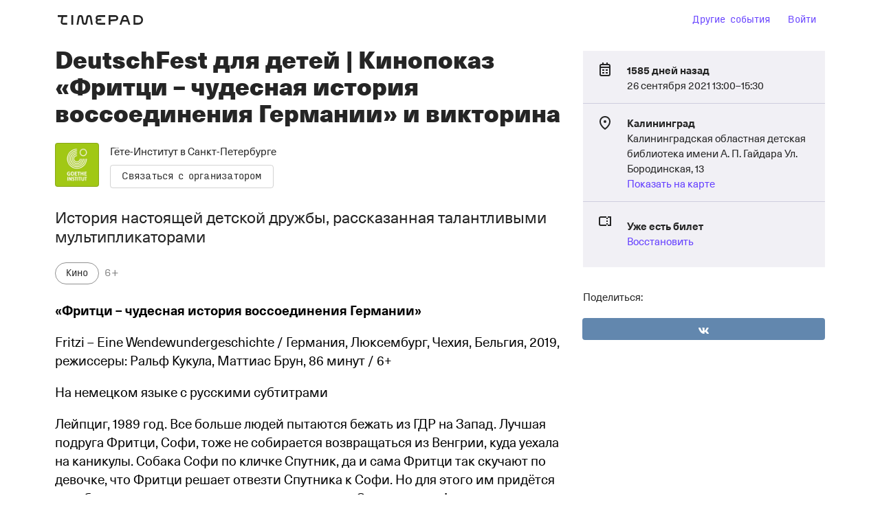

--- FILE ---
content_type: application/javascript; charset=utf-8
request_url: https://timepad.ru/js/tpwf/loader/min/loader.js?v=355
body_size: 23380
content:
var TWF2;window.TimepadWF=window.TimepadWF||{},function(TWF2){var widgetsBase="js/tpwf/widgets/",widgetMarkAttr="data-timepad-widget-v2",widgetCustomizedAttr="data-timepad-customized",widgetUrlAttr="data-timepad-widget-url",jqUrl="js/tpwf/lib/jquery-1.9.1-nc.min.js?v=2",jqMin="1.9.1";TWF2.xdm={libRoot:"js/tpwf/lib/easyxdm-2.4.17/",libUrl:"easyXDM.min.js",libUrlDebug:"easyXDM.debug.js",swfUrl:"timepad.swf",json2Url:"json2.js",nameUrl:"name.html",corsUrl:"cors.html",debug:!1},TWF2._timestamp="1769520042493",TWF2.WidgetPrototypes=TWF2.WidgetPrototypes||{},TWF2.packages={jquery:function(t){return void 0===t&&(t=""),TWF2.T$?[]:(window.$&&window.$.fn&&window.$.fn.jquery&&$.fn.jquery.split(".")[0]<2&&[$.fn.jquery,jqMin].sort()[1]===$.fn.jquery&&(TWF2.T$=window.$,window.TimepadWF.T$=TWF2.T$),TWF2.T$?[]:[t+jqUrl])},easyxdm:function(t){return[t+TWF2.xdm.libRoot+(TWF2.xdm.debug?TWF2.xdm.libUrlDebug:TWF2.xdm.libUrl),t+TWF2.xdm.libRoot+TWF2.xdm.json2Url]},polyfills:{getScripts:function(t){return window.XDomainRequest?[t+"js/tpwf/lib/jquery.xdomain.min.js"]:[]},getRequirements:function(){return["jquery"]}},mustache:function(t){return[t+"js/tpwf/lib/mustache-nc.min.js?v=2"]},masonry:function(t){return[t+"js/tpwf/lib/jquery.masonry-nc.min.js"]},momentjs:{sandbox:"momentjs",ordered:!0,getScripts:function(t){return[t+"js/lib/moment/2.17.1/moment.min.js",t+"js/lib/moment/2.17.1/locale/ru.min.js"]}}},TWF2.getWidget=function(t){return void 0===t&&(t=0),Loader.getInstance().widgets[t]._instance},TWF2.parentWidgetTop=0,TWF2.childWidgetTop=0;var RichWidget=function(){function RichWidget(context){var _this=this;this._timestamp=TWF2._timestamp,this.tpls={},this.tplsc={},this.obs=new Observable(this),this.appliedCSS="",this._appendedJS=[],this._appendedCSS=[],this.corsChannels=[],this.drawingContexts={},this.currentTpl="main",this.title=document.title,this.virtualUrlRoot="/",this.state={},this.isReady=!1,this.locale="ru",this.localizedTpls={},this.logBuffer=[],this.lastClickEvent=null,this.abortableXhr={},this.metrikaLoaded={},this.gaLoaded={};var l=this.mklog("constructor");this.routes=this.routes||{main:{}},this.context=context,this.settings=TWF2.cascade(this.settings,context.settings),this.model={widgetInfo:{host:context.base,id:context.wuid,num:context.num},settings:this.settings},this.tpls=extend({},this._tpls),this.settings.trackers=this.settings.trackers||{},this.startWaitingFor=this.startWaitingFor.bind(this),l("Loading packages %O",this.packages),context.loadPackages(this.packages,function(){l("Packages loaded"),_this.T$=TWF2.T$,_this.M$=TWF2.Mustache;var inlineDT=TWF2.T$(_this.context.getRenderTarget());if(_this.setRenderTargetPointers({contexts:{$inline:inlineDT},d:inlineDT,container:inlineDT,currentDocumentNode:window.document,$currentDocumentNode:TWF2.T$(window.document),currentWindowNode:window}),TWF2.T$.fn.getCleanDOMElement=TWF2.T$.fn.getCleanDOMElement||function(){var t=this.get(0);return t=!t.nodeName&&t.get?t.get(0):t},TWF2.T$.fn.findEx=TWF2.T$.fn.findEx||function(t){var n=this.find(t);return n.get&&n.get(0)instanceof TWF2.T$&&n.each(function(t,e){n[t]=TWF2.T$(e).get(0)}),n},TWF2.T$.fn.TWFiter=TWF2.T$.fn.TWFiter||function(n){this.each(function(t,e){n(TWF2.T$(e),t)})},TWF2.T$.fn.caret=TWF2.T$.fn.caret||function(t){return TWF2.JQueryCommon.$caret(this,t=void 0===t?null:t)},TWF2.T$.fn.tpphone=TWF2.T$.fn.tpphone||function(){return TWF2.JQueryCommon.$tpphone(this)},l("Packages ready"),_this.context.customizationId&&_this.context.customizationData){_this.customizationId=_this.context.customizationId,l("Applying customizations");var response=_this.context.customizationData,customJsFunction;if(response.tpls)for(var tplname in response.tpls)response.tpls.hasOwnProperty(tplname)&&(_this.tpls[tplname]=response.tpls[tplname]);if(response.css&&_this.applyCSS(response.css),response.js){l("[custom js] custom js detected, parsing");try{customJsFunction=eval(response.js),l("[custom js] parsed")}catch(e){l("[custom js] syntax parse error: "+e)}l("[custom js] executing");try{customJsFunction.bind(_this)()}catch(e){l("[custom js] runtime error: "+e)}}response.settings&&response.settings instanceof Array&&(response.settings={}),_this.settings=cascade(_this.settings,response.settings,context.settings),_this.model.settings=_this.settings,response.owner&&response.relation&&(_this.customizationOwner={id:response.owner,ownerType:response.relation}),_this.postInit()}else _this.postInit();_this.$currentDocumentNode.find("body:first").on("click",function(t){_this.lastClickEvent=t})})}return RichWidget.prototype.getRenderTargetPointers=function(){var t={};return extend(t,this.drawingContexts),{contexts:t,d:this.d,container:this.container,$currentDocumentNode:this.$currentDocumentNode,currentDocumentNode:this.currentDocumentNode,currentWindowNode:this.currentWindowNode,appendedJS:this._appendedJS.slice(0),appendedCSS:this._appendedCSS.slice(0)}},RichWidget.prototype.setRenderTargetPointers=function(t){this.drawingContexts=t.contexts,this.d=t.d,this.container=t.container,this.$currentDocumentNode=t.$currentDocumentNode,this.currentDocumentNode=t.currentDocumentNode,this.currentWindowNode=t.currentWindowNode,this._appendedJS=t.appendedJS||[],this._appendedCSS=t.appendedCSS||[],this.corsChannels=[],this.log("Changed render target pointers")},RichWidget.prototype.postInit=function(){var _this=this,trmark="POSTINIT",trid=TWF2.microguid(4),H=TWF2.Collections.H,s=this.settings,el;this.elog(trmark,"PostInit started",trid),this.initialRoute=!0,this.localizedTpls[this.locale]=this.tpls,s.customizationOwner&&(this.elog(trmark,"Overriding customizationOwner to %O",trid,s.customizationOwner),this.customizationOwner=s.customizationOwner),s.locale&&(this.elog(trmark,"Locale explicitly set to %s",trid,s.locale),this.switchLocale(s.locale)),s.initialRoute&&(this.elog(trmark,"overriding initialRoute to %s",trid,s.initialRoute),this.currentTpl=s.initialRoute),s.bindEvents&&H.each(s.bindEvents,function(t,e){var n;_this.elog(trmark,"binding event %s => %s",trid,t,e),"function"==typeof t?n=t:window[t]&&(n=window[t]),n&&_this.obs.listen(e,n.bind(_this))}),s.overrideTemplates&&(this.elog(trmark,"overriding templates",trid),H.each(s.overrideTemplates,function(t,e){return _this.tpls[e]=_this.T$(t).html()})),s.loadLocaleStrings&&(this.elog(trmark,"overriding localeStrings",trid),this._locales=TWF2.cascade(this._locales,s.loadLocaleStrings)),s.loadModel&&(this.elog(trmark,"loading additional model via loadModel",trid),el=this.T$("script#"+s.loadModel).get(0),this.model=TWF2.cascade(this.model,eval(this.context.loader.extractScriptSrc(el)))),s.apiDomain&&(this.elog(trmark,"apidomain overriden to %s",trid,s.apiDomain),this.context.baseDomain=s.apiDomain);var ready=function(){_this.obs.fireEvent("preReady",{}),_this.ready()};s.loadJS?(this.elog(trmark,"loading additional js via loadJS",trid,s.apiDomain),this.context.loader.includeJS(s.loadJS,function(){return ready()})):ready()},RichWidget.prototype.ready=function(){var _this=this,popupOpen;this.log("all ready"),this.isReady=!0,this.applyCustomizationOwner(),"block"===this.settings.display?(this.log("DisplayMode = classic"),this.route()):(this.settings.loadCSS=this.settings.loadCSS||[],!this.settings.skipBaseCSS&&this.extCss&&this.settings.loadCSS.unshift(this.extCss),"iframe"===this.settings.display&&this.settings.iframe?(this.log("DisplayMode = iframe"),this.switchToIframe(this.settings.iframe,function(){_this.route()})):"popup"===this.settings.display&&this.settings.popup&&(this.log("DisplayMode = popup"),popupOpen=function(n){void 0===n&&(n={}),_this.openSwitchToIframePopup(_this.settings.iframe,_this.settings.popup,function(t,e){_this.currentTpl=null,_this.route(null,n),_this.loadCloseConfirm(e)},function(){_this.currentTpl=null,_this.state={}})},this.obs.listen("openPopup",popupOpen),this.settings.popup.triggerSelector?(this.log("Popup will appear on triggerSelector: "+this.settings.popup.triggerSelector),this.T$("body").on("click",this.settings.popup.triggerSelector,function(e){e.preventDefault(),_this.log("Popup trigerred");var targetStateString=_this.T$(e.currentTarget).data("twf-target-state"),targetState={};targetStateString&&(_this.log("twf-target-state detected!"),targetState=eval(targetStateString)),popupOpen(targetState)}),this.settings.popup.autoRun&&(this.log("autoRun is set, opening popup before any clicks"),popupOpen())):(this.log("No triggerSelector, opening popup at once"),popupOpen())))},RichWidget.prototype.loadCloseConfirm=function(t){var e,n=this.settings.popup.closeConfirm,i=this.getText.bind(this);n&&(TWF2.Collections.H.each(n.texts,function(t,e){return n.texts[e]=i(t)}),e=this.renderTemplate("_closing_confirmation",this.settings.popup.closeConfirm.texts),this.T$(t).find("body").append(e))},RichWidget.prototype.applyCustomizationOwner=function(){var t=this.customizationOwner,e=this.model;t&&("partner"==t.ownerType?e.partner=t.id:"organization"==t.ownerType&&(e.organization=t.id),this.virtualUrlRoot+=t.ownerType+"/"+t.id+"/")},RichWidget.prototype.changeView=function(t){var e=this.currentTpl;this.currentTpl=t,this.repaint(),!this.settings.noScrollToWidgetOnViewChange&&e&&e!=t&&this.scrollToElement(this.container)},RichWidget.prototype.getTemplate=function(t){return this.tplsc[t]||(this.log("[tplsc] compiling tpl"),this.tplsc[t]=this.M$.compile(this.tpls[t])),this.tplsc[t]},RichWidget.prototype.renderTemplate=function(t,e){return this.T$(this.getTemplate(t)(e).trim())},RichWidget.prototype.repaint=function(t){void 0===t&&(t=this.currentTpl),this.obs.fireEvent("preRepaint",{tpl:t,d:this.d}),this.log("[repaint] repainting"),this.d.html(this.getTemplate(t)(this.model,this.tpls)),this.appliedCSS&&this.drawingContexts.$iframe&&(this.log("[repaint] applying additional css"),this.currentDocumentNode.head.appendChild(this.context.createStyleTag(this.appliedCSS))),this.log("[repaint] repainted"),this.obs.fireEvent("postRepaint",{tpl:t,d:this.d})},RichWidget.prototype.repaintSection=function(t){this.elog("repaint","partial repaint of %s",TWF2.microguid(4),t),this.$$(".js-section-"+t).replaceWith(this.renderTemplate("_"+t,this.model))},RichWidget.prototype.error=function(t){this.obs.fireEvent("error",{message:t}),this.log(t)},RichWidget.prototype.outputLog=function(t){for(var e=[],n=1;n<arguments.length;n++)e[n-1]=arguments[n];var i,o,r=[t].concat(e),a=TWF2.Collections.A;window.console&&this.settings.debug?(i=window.console.log,console.log.apply||(i=Function.prototype.bind.call(window.console.log,window.console)),this.context.loader.logger||(this.context.loader.logger=this.outputLog.bind(this),this.context.loader.logBuffer&&this.context.loader.logBuffer.length&&(o=this.context.loader.logBuffer,this.context.loader.logBuffer=[],this.log("---Loader buffered log start---"),a.each(o,function(t){return i.apply(console,t)}),this.log("---Loader buffered log end---"))),this.logBuffer&&this.logBuffer.length&&(o=this.logBuffer,this.logBuffer=[],this.log("---Buffered log start---"),a.each(o,function(t){return i.apply(console,t)}),this.log("---Buffered log end---")),i.apply(console,r)):this.logBuffer.push(r)},RichWidget.prototype.log=function(t){for(var e=[],n=1;n<arguments.length;n++)e[n-1]=arguments[n];t="["+this.context.name+this.context.num+"] "+t,this.outputLog.apply(this,[t].concat(e))},RichWidget.prototype.elog=function(t,e,n){for(var i=[],o=3;o<arguments.length;o++)i[o-3]=arguments[o];var r=(r=[e="["+t+"]["+n+"] "+e]).concat(i);this.log.apply(this,r)},RichWidget.prototype.mklog=function(i){var o=this,r=TWF2.microguid(4);return function(t){for(var e=[],n=1;n<arguments.length;n++)e[n-1]=arguments[n];return e.unshift(i,t,r),o.elog.apply(o,e)}},RichWidget.prototype.openCORS=function(n,i){var o=this;this.log("[CORS] Opening cors for "+n),this.context.loader.loadPackage("easyxdm",n,function(){var e,t=o.corsChannels;t[n]?t[n].loaded?(o.log("[CORS] Already opened cors for "+n),i&&i(t[n].channel)):(o.log("[CORS] Already opening cors for "+n),i&&t[n].onLoad.push(i)):(t[n]={loaded:!1,onLoad:[],channel:null},i&&t[n].onLoad.push(i),t[n].channel=e=new easyXDM.Rpc({remote:n+TWF2.xdm.libRoot+TWF2.xdm.corsUrl,swf:n+TWF2.xdm.libRoot+TWF2.xdm.swfUrl,swfNoThrottle:!0,onReady:function(){t[n].loaded=!0,t[n].onLoad.forEach(function(t){return t&&t(e)},o),o.log("[CORS] Opened cors for "+n)}},{remote:{request:{}}}))})},RichWidget.prototype.abortPreviousXhr=function(t,e){var n=this.mklog("abortPreviousXhr");this.abortableXhr[t]&&(n("Found previous xhr, aborting"),this.abortableXhr[t].abort(),delete this.abortableXhr[t]),n("Running wrapped xhr"),this.abortableXhr[t]=e()},RichWidget.prototype.prependConsumerHost=function(t,e){return this.context.prependConsumerHost(t,e=void 0===e?{}:e)},RichWidget.prototype.route=function(e,t){var n=this;e=e||(this.settings.initialRoute||"main"),(t=void 0===t?{}:t).action=e,this.initialRoute||!equalsEX(this.state,t)?(this.state=t,this.routes[e]||(e="main"),this.log("[routing] Routing to "+e),this.obs.fireEvent("preRoute",{isInitial:this.initialRoute,action:e,state:t}),this.routes[e]?this[e](t,function(t){void 0===t&&(t=e),n.log("[routing] Route code ok, rendering view %s",t),n.changeView(t),n.log("[routing] View rendered"),n.obs.fireEvent("routed",arguments)}):this.error("Route not found"),this.initialRoute=!1):this.log("[routing] Routed to same state, no action.")},RichWidget.prototype.metrikaLoad=function(r,n){var i=this;void 0===n&&(n="yam");var a=this.mklog("Metrika/"+n),o=this.settings.trackers[n];if(o&&o.enable&&n){if(this.metrikaLoaded[n])return a("Already loaded, calling back"),void(r&&r(this.metrikaLoaded[n]));function s(t){if(window[c])return a("Tracker %s already exists on page",o.trackerId),i.metrikaLoaded[n]=window[c],void(t&&t(window[c]));try{a("Creating new Ya.Metrika %s",o.trackerId);var e=new Ya.Metrika({id:parseInt(o.trackerId),trackLinks:!0,accurateTrackBounce:!0});window[c]=e,a("loaded"),i.metrikaLoaded[n]=window[c],t&&t(e)}catch(t){a("failed to load %s",t)}}var c="yaCounter"+o.trackerId.toString();window.Ya&&window.Ya.Metrika?(a("Using existing Ya"),s(r)):(a("Loading Ya.Metrika object"),function(t,e,n){a("Ya.Metrika object Ready"),(e[n]=e[n]||[]).push(function(){s(r)});var i=t.getElementsByTagName("script")[0],o=t.createElement("script"),n=function(){i.parentNode.insertBefore(o,i)};o.type="text/javascript",o.async=!0,o.src="https://mc.yandex.ru/metrika/watch.js","[object Opera]"==e.opera?t.addEventListener("DOMContentLoaded",n,!1):n()}(document,window,"yandex_metrika_callbacks"))}else a("No config for this tracker, aborting")},RichWidget.prototype.redirectTo=function(t){(window.frames&&window.frames.top&&window.frames.top.location?window.frames.top:window).location.replace(t)},RichWidget.prototype.roistatLoad=function(t){void 0===t&&(t="roistat");var r=this.mklog("Roistat/"),t=this.settings.trackers[t];t&&t.trackerId&&(window.roistat||window.roistatProjectId?r("Already loaded"):(r("Loading Roistat object"),function(t,e,n,i){r("Roistat object Ready"),t.roistatProjectId=i,t.roistatHost=n;var o="https:"==e.location.protocol?"https://":"http://",t=/^.*roistat_visit=[^;]+(.*)?$/.test(e.cookie)?"/dist/module.js":"/api/site/1.0/"+i+"/init",i=e.createElement("script");i.charset="UTF-8",i.async=1,i.src=o+n+t;e=e.getElementsByTagName("script")[0];e.parentNode.insertBefore(i,e)}(window,document,"cloud.roistat.com",t.trackerId)))},RichWidget.prototype.gaLoad=function(t,e){void 0===e&&(e="ga");var n=this.mklog("GA/"+e),i=(TWF2.Collections.H,this.settings.trackers[e]);if(n("gaLoad %s %O",e,i),i&&i.enable){if(this.gaLoaded[e])return n("Already loaded, calling back"),void(t&&t(window.gtag,i));function o(t){window.gtag&&window.dataLayer&&window.dataLayer.find(function(t){var e=t[0],t=t[1];return"config"===e&&t===i.trackerId})&&(n("Tracker %s already exists on page, assiging its name, %s",i.trackerId,i.trackerName),t&&t(window.gtag,i))}window.gtag&&!window.tp_ga_disabled?n("Using existing GA4"):(n("Loading GA4 manually"),window.tp_ga_disabled&&this.settings.forceAnalytics&&(n("Deleting placeholder GA4"),delete window.gtag,delete window.dataLayer,delete window.tp_ga_disabled),(e=document.createElement("script")).src="https://www.googletagmanager.com/gtag/js?id="+i.trackerId,e.async=!0,document.body.appendChild(e),window.dataLayer=window.dataLayer||[],window.gtag=function(){window.dataLayer.push(arguments)},window.gtag("js",new Date)),window.gtag&&o(t)}else n("No config for this tracker, aborting")},RichWidget.prototype.gaTrackVirtualUrl=function(n,i,t){var o=this;void 0===i&&(i=function(){});var e=this.settings.trackers[t=void 0===t?"ga":t],r=this.mklog("GA.gaTrackVirtualUrl");e&&e.enable?(r("Trying to track %s",n),n=this.virtualUrlRoot+n,this.gaLoad(function(t,e){"timepad.ru"!=o.context.baseDomain&&(n="/testing_env"+n),encodeURIComponent&&(n+="?embedder="+encodeURIComponent(document.location.href)),t("event","page_view",{send_to:e.trackerId,page_title:document.title,page_location:n,page_path:n}),r("Tracked %s",n),i()})):r("Tracker %s unavailable, aborting",t)},RichWidget.prototype.vkPixelToCookie=function(){var t=new URLSearchParams(document.location.search).get("rb_clickid");t&&(document.cookie="_vk_rb_clickid="+t+"; max-age=2592000; path=/;")},RichWidget.prototype.enKodLoad=function(t){var e,n=this,i="//cdn.enkod.ru/script/enpop.min.js",o="timepad";return window.enKodBox||((e=document.createElement("script")).type="text/javascript",e.src=i,e.async=!0,e.onload=function(){n.mklog("enKod load")},(i=document.getElementsByTagName("script")[0]).parentNode.insertBefore(e,i)),(window.enKodBox=window.enKodBox||{}).token=o,window.ekEvents=window.ekEvents||[],t()},RichWidget.prototype.$$=function(t){return this.$currentDocumentNode.findEx(t)},RichWidget.prototype.appendResourcesToNewIframeTarget=function(t){var e=this,n=this.mklog("iframe-resource");this.obs.fireEvent("iframeModePreResourcesAppend",{}),this.appendCSS(this.settings.loadCSS,function(){n("CSS ready!"),e.settings.skipBaseCSS||(e.log("Loading base css (this._css)"),e.appendCSSCode(e._css)),e.appendCSSCode(e.getLoaderCSS()),e.obs.fireEvent("iframeModePostResourcesAppend",{}),t()})},RichWidget.prototype.switchToIframe=function(t,r){var a=this,s=this,c=this.mklog("switchToIframe");if(c("Switching..?"),s.drawingContexts.iframeRoot)return c("Already in iframe, abort"),void r();s.d.empty(),TWF2.T$.extend(!0,t,{target:this.d,name:this.context.wuid+"_iframe"}),c("Creating iframe"),this.context.createIframeRenderTarget(t,function(t,e,n){c("Iframe created");var i=TWF2.T$(e),o=TWF2.T$(n),t=TWF2.T$(t);a.T$(a.context.suspectedPlaceholder).hasClass("twf-iframe-placeholder")&&a.T$(a.context.suspectedPlaceholder).remove(),s.setRenderTargetPointers({contexts:{$iframe:t,iframeRoot:i,$iframeElement:o},$currentDocumentNode:i,currentDocumentNode:e,currentWindowNode:n.contentWindow,d:t,container:o}),c("Switched, appending resources"),a.obs.fireEvent("switchedToNewRenderTarget",{}),a.appendResourcesToNewIframeTarget(function(){a.obs.fireEvent("iframeModeReady",{}),c("Switch process complete, calling back"),r()})})},RichWidget.prototype.openSwitchToIframePopup=function(t,e,a,n){var s=this,c=this,i=this.getRenderTargetPointers(),d=this.mklog("openSwitchToIframePopup");d("Switching"),TWF2.T$.extend(!0,t,{name:this.context.wuid+"_popup"}),c.context.createIframePopupRenderTarget(t,e,function(t,e,n,i){d("Popup render target created");var o=TWF2.T$(e),r=TWF2.T$(n),t=TWF2.T$(t);c.setRenderTargetPointers({contexts:{$iframe:t,iframeRoot:o,$iframeElement:r},$currentDocumentNode:o,currentDocumentNode:e,currentWindowNode:n.contentWindow,d:t,container:r}),d("Switched, appending resources"),s.obs.fireEvent("switchedToNewRenderTarget",{}),s.appendResourcesToNewIframeTarget(function(){c.context.appendEscHandler(n,e,i),s.obs.fireEvent("iframeModeReady",{}),a(i,e)})},function(t){s.log("Switching back from iframe popup"),c.setRenderTargetPointers(i),n&&n()})},RichWidget.prototype.printUrl=function(t,i){var e=this,o=this.mklog("printURL");o("Sending request to %s",t),this.T$.get(t).done(function(n){o("Response recieved. Creating iframe with content %O",n),e.context.createIframeElement({width:1,height:0,autoHeight:!1},function(t){TWF2.T$(e.context._embedPoint).parent().after(t)},function(t,e){t.onload=function(){o("Iframe ready, printing"),t.contentWindow.print(),i&&i(),o("Setting timeout to remove iframe"),setTimeout(function(){o("Removing iframe"),e.remove()},5e3)},o("Writing response to iframe"),t.contentWindow.document.write(n),t.contentWindow.document.close()})})},RichWidget.prototype.computeScrollOffset=function(t,e){var n=t.ownerDocument.defaultView||t.ownerDocument.parentWindow,i=this.T$(t).offset().top,o=+this.T$(t).data("offsetTop"),r=(e?e+"/":"")+TWF2.microguid(4),e="ScrollOffset";this.elog(e,"Calculating offset of %o",r,t),this.elog(e,"Inner offset = %d",r,i);try{o?(this.elog(e,"detected precalculated offset: %d",r,o),i+=o):n.frameElement&&(this.elog(e,"trying to go up",r),i+=this.computeScrollOffset(n.frameElement,r))}catch(t){this.elog(e,"couldn't get any higer: %s",r,t)}return this.elog(e,"Total offset = %d",r,i),i},RichWidget.prototype.scrollToElement=function(t){this.log("[scrollToElement] Computing scrolling offset");var e=this.computeScrollOffset(t.get(0));if(this.log("[scrollToElement] computedOffset = "+e),this.settings.iframe&&this.settings.iframe.useVkScroll&&window.VK){this.log("[scrollToElement] scrolling in VK mode");try{window.VK.init(function(){window.VK.callMethod("scrollWindow",e,100)})}catch(t){this.log("[scrollToElement] vk mode failed: "+t)}}else TWF2.T$("html,body").animate({scrollTop:e},"fast")},RichWidget.prototype.appendCSSCode=function(t){var e=this.context.createStyleTag(t,this.currentDocumentNode);this.appendCSSTag(e),e.styleSheet&&(e.styleSheet.cssText=t)},RichWidget.prototype.appendCSSTag=function(t){try{this.currentDocumentNode.getElementsByTagName("head")[0].appendChild(t)}catch(t){this.log("Failed to append CSS: "+t.message)}},RichWidget.prototype.appendCSS=function(t,e){var n,i=this,o=t.length,r=this.mklog("AppendCSS");r("Append CSS %O",t),o?(n=function(){return function(){--o||(r("All CSS loaded!"),e&&e())}},t.forEach(function(t){var e;i._appendedCSS[t]?i._appendedCSS[t].loaded?n()():i._appendedCSS[t].onLoad.push(n()):(r("Appending %s",t),i._appendedCSS[t]={loaded:!1,onLoad:[n()]},e=i.context.cachebustUrl(t),(e=i.T$("<link>").attr("rel","stylesheet").attr("href",e)).load(function(){r("Loaded: %s",t),i._appendedCSS[t].onLoad.forEach(function(t){return t()},i),i._appendedCSS[t].loaded=!0}),i.$$("head").append(e))})):e&&e()},RichWidget.prototype.applyCSS=function(t){var e=TWF2.stringHash(t);this.elog("CSS","Applying CSS code",e),t&&(this.appliedCSS+=t,this.elog("CSS","adding additional css to apply storage",e))},RichWidget.prototype.appendJS=function(t,e,n){var i,o=this,r=t.length;r?(i=function(t){return function(){--r||(o.log("[AppendJS] All ready!"),e&&e())}},t.forEach(function(t){var e;o._appendedJS[t]?o._appendedJS[t].loaded?i()():o._appendedJS[t].onLoad.push(i()):(o.log("[AppendJS] Appending "+t),o._appendedJS[t]={loaded:!1,onLoad:[i()]},e=o.context.cachebustUrl(t),e=o.context.loader.createScriptElement(e,!1,function(){o._appendedJS[t].onLoad.forEach(function(t){return t()},o),o._appendedJS[t].loaded=!0},o.getRenderTargetPointers().currentDocumentNode),o.$$("head").get(0).appendChild(e))})):e&&e()},RichWidget.prototype.getLoaderCSS=function(){return".tpwf-loader-fadeable{transition:opacity .12s ease-in-out}.tpwf-loader-fadeable--fade{opacity:.1}.tpwf-loader-circle{position:absolute;top:0;left:0;right:0;bottom:0;max-height:300px;display:flex;flex-direction:column;justify-content:center;align-items:center;overflow:hidden}.tpwf-loader-svg{margin:24px 28px;max-width:96px;animation:svg-animation 4s infinite;}@keyframes svg-animation{0%{transform:rotateY(0deg)}25%{transform:rotateY(360deg)}50%{transform:rotateY(0deg)}75%{transform:rotateY(360deg)}100%{transform:rotateY(0deg)}}.tpwf-loader-caption{text-align:center;font-family:sans-serif;font-size:19px;line-height:27px;margin:15px 64px;color:rgba(0,0,0,.6)}.tpwf-loader-animation-in{animation:loader-animation-in cubic-bezier(1,.01,.9,1) .3s;animation-iteration-count:1;transform-origin:50% 50%}@keyframes loader-animation-in{0%{opacity:0;transform:scale(0.9) translateY(-16px)}100%{opacity:1;transform:scale(1) translateY(0)}}.tpwf-loader-animation-out{animation:loader-animation-out cubic-bezier(1,.01,.9,1) .3s;animation-iteration-count:1;transform-origin:50% 50%}@keyframes loader-animation-out{0%{opacity:1;transform:scale(1) translateY(0)}100%{opacity:0;transform:scale(0.9) translateY(16px)}}"},RichWidget.prototype.startWaitingFor=function(t,e){var n=this,i=this.T$,o=this.currentWindowNode,r=(this.d.innerWidth(),this.d.innerHeight(),i(this.currentDocumentNode.createElement("img")).attr("src",this.context.base+"img/svg-timepad-loader.svg").addClass("tpwf-loader-svg")),a=i(this.currentDocumentNode.createElement("div")).addClass("tpwf-loader-circle").append(r),s=(this.context.getMaxZIndex(this.d),this.getRenderTargetPointers().container.first().offset().top),c=i(window).scrollTop(),d=i(o.parent),l=i(window),u=!1,r=!1;if(o.parent!=o)try{for(var p=o,h=p.top.pageYOffset,g=16;0<g--&&p.parent!=p;)h+=p.pageYOffset-i(p.frameElement).offset().top,p=p.parent;c=h,r=!0}catch(t){u=!0}return 0<(c=u?this.lastClickEvent?this.lastClickEvent.pageY-128:0:r?c:d[0]==l[0]?(TWF2.parentWidgetTop=s,c-TWF2.parentWidgetTop):(TWF2.childWidgetTop=s,c-TWF2.parentWidgetTop-TWF2.childWidgetTop))&&(c+300>i(this.currentDocumentNode).height()&&(c=i(this.currentDocumentNode).height()-300),a.css("top",c+"px")),e&&e.caption&&(e=i(this.currentDocumentNode.createElement("div")).addClass("tpwf-loader-caption").text(e.caption),a.append(e)),this.d.addClass("tpwf-loader-fadeable tpwf-loader-fadeable--fade"),a.insertAfter(this.$currentDocumentNode.find("body")).addClass("tpwf-loader-animation-in"),function(){a.removeClass("tpwf-loader-animation-in").addClass("tpwf-loader-animation-out"),setTimeout(function(){return a.remove()},250),n.d.removeClass("tpwf-loader-fadeable--fade"),t&&t()}},RichWidget.prototype.waitFor=function(t,e){var n=null;e&&e.onEndWait&&(n=e.onEndWait),t(this.startWaitingFor(n,e))},RichWidget.prototype.plural=function(t,e,n,i){var o=(t=Math.abs(t)%100)%10;return 10<t&&t<20?i:1<o&&o<5?n:1==o?e:i},RichWidget.prototype.switchLocale=function(t){var e=this,n=this.mklog("Locale");this.locale!=t?(n("Switching locale to %s",t),this.tpls={},this.tplsc={},this.dictionary=this._locales[t]||{},this.locale=this.model.locale=t,this.localizedTpls[t]?(n("Loading cached localized tpls"),this.tpls=this.localizedTpls[t]):(n("Localizing tpls"),this.T$.each(this.localizedTpls.ru,function(t,n){e.T$.each(e.dictionary,function(t,e){n=n.replace(new RegExp(t,"g"),e)}),e.tpls[t]=n}))):n("Locale is already %s, doing nothing",t)},RichWidget.prototype.getText=function(t,e){var n=this.dictionary&&this.dictionary[t]||t;return e&&this.T$.each(e,function(t,e){return n=n.replace("%s",e)}),n},RichWidget.prototype.sendEventToCube=function(e,t,n){var i=this,o=this.prependConsumerHost("api/"+e+"/create",{subdom:"cube"}),n={method:"post",crossDomain:!0,dataType:"jsonp",data:{data:t,hash:n}};this.log("[CUBE] reporting "+e),this.T$.ajax(o,n).done(function(t){t.error?i.log("[CUBE] error while reporting "+e+": "+t.error):i.log("[CUBE] reported "+e)})},RichWidget.prototype.sendEventToTracker=function(e,t){var n=this.mklog("Tracker"),i=this.prependConsumerHost("api/track"),o={method:"post",crossDomain:!0,dataType:"json",data:{tracked_event:e,data:t}};n("Reporting %s %O",e,t),this.T$.ajax(i,o).done(function(t){t.error?n("Error while reporting %s: %s",e,t.error):n("Reported %s",e)})},RichWidget.prototype.$unfold=function(t,n){var i=[];return this.T$.each(t,function(t,e){return i.push(n(t,e))}),i},RichWidget.prototype.$reserializeRequest=function(t){var e,n=TWF2.Collections.A,t=this.T$.param(t).replace(/\+/g," ").split("&"),t=n.map(t,function(t){return decodeURIComponent(t)}),i={};return n.each(t,function(t){e=t.split("="),i[e[0]]=e[1]}),i},RichWidget.prototype.reserializeHash=function(t){var n,i={},o=0;return this.T$.each(t,function(t,e){(n=e.name.match(/(.*)\[\]$/))?i[n[1]+"["+o+++"]"]=e.value:i[e.name]=e.value}),i},RichWidget.prototype.loadSubWidget=function(t,e,n,i){e.debug=this.settings.debug;var o,r=this.T$.Deferred();return i||(o=document.createElement("div")),i={widgetSettings:e,loader:this.context.loader,customizationId:+n,embedPoint:i||o,base:this.context.base,baseDomain:this.context.baseDomain,window:this.context.window},i=new WidgetRunner(t,i),o&&(i.renderTarget=document.createElement("div")),i.load(function(t){return r.resolve(t)}),r},RichWidget.prototype.getSvogeConfig=function(){return{host:this.prependConsumerHost("",{noSlash:!0}),searchWindow:window.svoge&&window.timePadVars?window:null}},RichWidget.prototype.loadSvoge=function(t){var e=this;this.appendJS([this.prependConsumerHost("js/svoge.js")],function(){t.svoge=new t.Svoge(e.getSvogeConfig(),e),t.svoge.watch()},!0)},RichWidget.prototype.loadTPPhone=function(){return this.T$.Deferred().resolve()},RichWidget}();TWF2.RichWidget=RichWidget;var Loader=function(){function Loader(){this._includedJS={},this._sandboxes={},this._includedCSS={},this._corsChannels={},this._packages={},this._loadingWidgets=!1,this._requestedMore=!1,this.lastNumber=0,this.logBuffer=[],this.obs=new Observable(this)}return Loader.prototype.log=function(){for(var t=[],e=0;e<arguments.length;e++)t[+e]=arguments[e];t[0]="[Loader] "+t[0],this.logger?this.logger.apply(this,t):this.logBuffer.push(t)},Loader.prototype.createScriptElement=function(t,e,n,i){var o=(i=i||document).createElement("script");return o.src=t,o.charset="UTF-8",e&&(o.async=!0),n&&(o.onload=o.onreadystatechange=function(){o.readyState&&!/complete|loaded/.test(o.readyState)||(o.onload=null,o.onreadystatechange=null,n())}),o},Loader.prototype.loadPackage=function(e,n,t){var i=this;this.log("Requested package %s",e);var o,r,a,s,c,d=TWF2.Collections.A,l=TWF2.Util.F,u=this._packages[e];u?u.loaded?(this.log("package %s already available, calling back",e),t&&t()):t&&(this.log("package %s is loading, adding callback to queue",e),u.onLoad.push(t)):(this.log("Loading package %s...",e),u=this._packages[e]={onLoad:[],loaded:!1},t&&u.onLoad.push(t),o=TWF2.packages[e],a=[],r=[],a=o.getScripts?(this.log("Loading package %s in modern mode",e),o.getScripts(n)):(this.log("Loading package %s in original mode",e),o(n)),o.getRequirements&&(r=o.getRequirements()),s=function(){i.log("all package %s scripts ready, calling back",e),u.loaded=!0,d.each(u.onLoad,function(t){return t()}),u.onLoad=[]},t=function(){var n,t;a.length?(i.log("Loading package %s scripts",e),n={sandbox:o.sandbox},o.ordered?(i.log("package %s reqires ordered loading",e),t=d.map(a,function(t){return[t]}),l.chain(function(t,e){return i.includeJS([e[0]],t,n)},t,s)):i.includeJS(a,s,n)):(i.log("package %s has no scripts",e),s())},r.length?(this.log("package %s requires %O",e,r),c=new TWF2.Util.F.all(t),d.each(r,function(t){return i.loadPackage(t,n,c.cb())}),c.wait()):(this.log("package %s requires nothing",e),t()))},Loader.prototype.getSandbox=function(t){return this._sandboxes[t]},Loader.prototype.includeJS=function(t,e,o){var r=this;void 0===e&&(e=function(){}),void 0===o&&(o={});var a,n=t.length;n?(a=function(t){return function(){--n||e()}},t.forEach(function(i){var t,e,n;r._includedJS[i]?r._includedJS[i].loaded?a()():r._includedJS[i].onLoad.push(a()):(r._includedJS[i]={loaded:!1,onLoad:[a()]},t=function(t){var e=r.createScriptElement(i,!0,function(){r._includedJS[i].onLoad.forEach(function(t){return t()},r),r._includedJS[i].onLoad=[],r._includedJS[i].loaded=!0},t),n=t.getElementsByTagName("script")[0];if(!n)return t.getElementsByTagName("head")[0].appendChild(e);n.parentNode.insertBefore(e,n)},o.sandbox?(r._sandboxes[o.sandbox]||(n=document.createElement("IFRAME"),e=document.getElementsByTagName("body")[0],n.setAttribute("style","width: 0; height: 0; opacity: 0; position: absolute; left: -9999999px;"),e.appendChild(n),(n=n.contentWindow).document.write("<!DOCTYPE html>\n<html><head></head><body></body></html>"),n.document.close(),r._sandboxes[o.sandbox]=n),t(r._sandboxes[o.sandbox].document)):t(window.document))})):e()},Loader.prototype.openCORS=function(t,n){var i=this;void 0===n&&(n=function(t){}),this.loadPackage("easyxdm",t,function(){var e;i._corsChannels[t]?i._corsChannels[t].loaded?n(i._corsChannels[t].channel):i._corsChannels[t].onLoad.push(n):(i._corsChannels[t]={loaded:!1,onLoad:[n],channel:null},i._corsChannels[t].channel=e=new easyXDM.Rpc({remote:t+TWF2.xdm.libRoot+TWF2.xdm.corsUrl,swf:t+TWF2.xdm.libRoot+TWF2.xdm.swfUrl,swfNoThrottle:!0,onReady:function(){i._corsChannels[t].loaded=!0,i._corsChannels[t].onLoad.forEach(function(t){return t&&t(e)},i)}},{remote:{request:{}}}))})},Loader.getInstance=function(){return window.TWF2L=window.TWF2L||new Loader,window.TWF2L},Loader.prototype.getNewNumber=function(){return this.lastNumber++},Loader.prototype.loadWidget=function(t,e,n){var i=this,o=(t.getAttribute("src")||t.getAttribute("data-src")).match(/^(?:https?:)?\/\/([\da-z\._:-]+)\//i),n=TWF2.cascade({widgetSettings:e,loader:this,customizationId:+t.getAttribute(widgetCustomizedAttr),embedPoint:t,url:t.getAttribute(widgetUrlAttr),base:o[0],baseDomain:t.getAttribute("data-timepad-apidomain")||o[1],window:window},n||{}),r=new WidgetRunner(t.getAttribute(widgetMarkAttr),n);return t.removeAttribute(widgetMarkAttr),r.suspectedPlaceholder=getPreviousElementSibling(t),r.suspectedPlaceholder&&r.suspectedPlaceholder.getAttribute&&r.suspectedPlaceholder.getAttribute("data-twf-placeholder")&&(r.placeholderURL=r.suspectedPlaceholder.getAttribute("href"),t.parentNode.removeChild(r.suspectedPlaceholder)),this.widgets.push(r),r.load(function(){i.obs.fireEvent("widgetLoaded",{rnr:r})}),r},Loader.prototype.extractScriptSrc=function(t){var e=t.textContent||t.innerHTML,n=new RegExp("(\\(\\s*function\\s*\\(\\s*\\)[.\\S\\s]*\\(\\s*\\);)","i");return e=(n=(e=!e&&t.childNodes&&t.childNodes.length?t.childNodes[0].nodeValue:e).match(n))&&n.length?n[0]:""},Loader.prototype.getDataAttrSettings=function(t){function o(t,e,n){var i=e.pop();e.length?(t[i]||(t[i]={}),o(t[i],e,n)):t[i]=n}var n,i,r={};return TWF2.Collections.H.each(t.attributes,function(t,e){t&&t.nodeName&&(n=t.nodeName.match(/^data-twf2s-(.+)/))&&n.length&&(i=n[1],o(r,i.split("--").reverse(),t.value))}),r},Loader.prototype.loadWidgets=function(){if(this._loadingWidgets)this._requestedMore=!0;else{this.widgets=this.widgets||[],this._loadingWidgets=!0;for(var scripts=document.getElementsByTagName("script"),settingsString,compiledSettings,dataAttrSettings,i,i=0;i<scripts.length;i++)if(scripts[i].getAttribute(widgetMarkAttr)){if(settingsString=this.extractScriptSrc(scripts[i]),settingsString)try{compiledSettings=eval(settingsString)}catch(e){compiledSettings={}}dataAttrSettings=this.getDataAttrSettings(scripts[i]),this.loadWidget(scripts[i],TWF2.cascade(compiledSettings,dataAttrSettings));break}this._loadingWidgets=!1,this._requestedMore&&(this._requestedMore=!1,this.loadWidgets())}},Loader}();TWF2.Loader=Loader;var WidgetRunner=(od.prototype.load=function(e){var n=this;this.startMinimalSpinner(),this.url||(i=this.name,this.url=this.base+widgetsBase+"comp/"+i+".min.js");var t=new TWF2.MassLoader;this.log("Loading widget js");var i=this.cachebustUrl(this.url);this.loader.includeJS([i],t.addEvent("widgetJsAndPackages")),this.log("preloading jQuery and mustache packages"),this.loader.loadPackage("jquery",this.base,t.addEvent("jqueryPackage")),this.loader.loadPackage("mustache",this.base,t.addEvent("mustachePackage")),this.log("requesting customizations"),this.customizationId&&this.jsonp(this.prependConsumerHost("api/widget_customization_get"),t.addEvent("customizations"),{widget:this.customizationId}),t.wait(function(t){t.customizations&&(n.customizationData=t.customizations[0]),n.obs.fireEvent("preInstantiate",{},n),n._instance=new TWF2.WidgetPrototypes[n.name](n),n.obs.fireEvent("postInstantiate",{},n),e&&e(n._instance)})},od.prototype.log=function(){for(var t,e=[],n=0;n<arguments.length;n++)e[+n]=arguments[n];e[0]="[runner] "+e[0],this._instance?(t=this._instance).log.apply(t,e):(t=this.loader).log.apply(t,e)},od.prototype.jsonp=function(t,e,n){void 0===n&&(n={});var i="?",o="twfjsonp_"+Math.floor(Math.random()*Date.now());this.log("Generate custom config %s for twf",o),TWF2.Collections.H.each(n,function(t,e){return i+=encodeURIComponent(e)+"="+encodeURIComponent(t)+"&"}),window[o]=function(t){e(t);try{delete window[o]}catch(t){}window[o]=null},this.loader.includeJS([t+i+"callback="+o])},od.prototype.cachebustUrl=function(t){if(!t.match(new RegExp("https?://"+this.baseDomain)))return this.log("No cachebust for url %s: not on timepad root",t),t;var e,n=null;return!this.settings.revisionsMap||(e=t.match(new RegExp("(https?://"+this.baseDomain+"/)(.+)")))&&(n={base:e[1],url:e[2]},this.log("cachebust RevMaps available, will look for %s",n.url)),n&&this.settings.revisionsMap[n.url]?(t=n.base+this.settings.revisionsMap[n.url],this.log("%s cachebusted with rev",t)):t.match(/\?/)||(t+="?ts="+TWF2._timestamp,this.log("%s cachebusted with ts",t)),t},od.prototype.getRenderTarget=function(){return this.renderTarget||(this.renderTargetParent=document.createElement("div"),this.renderTargetParent.id=this.wuid+"_1",this._embedPoint.parentNode.insertBefore(this.renderTargetParent,this._embedPoint),this.renderTarget=document.createElement("div"),this.renderTarget.id=this.wuid+"_2",this.renderTargetParent.appendChild(this.renderTarget)),this.renderTarget},od.prototype.createIframeElement=function(u,p,h){var g=this;this.log("[createIframe] loading JQuery"),this.loadJQuery(function(){g.log("[createIframe] JQuery ready");var t,e={width:0,height:0,autoHeight:!1,fill:!1,name:"tpwf_iframe",background:"none"},n=document.createElement("IFRAME");TWF2.T$.extend(!0,e,u),e.name&&(n.id=n.name=e.name),t={width:e.width,height:e.height,border:"0 none",background:e.background,display:"block"},e.fill&&(e.autoHeight=!1,t.width="100%",t.height="100%",t.overflow="scroll");var o=TWF2.T$(n);if(o.css(t),e.src&&(e.autoHeight=!1,n.src=e.src),g.log("[createIframe] calling embedder code"),p(o),g.log("[createIframe] calling ready handler"),h&&h(n,o),e.autoHeight){g.log("[createIframe] initializing autoHeight code"),o.css({overflow:"hidden"}).attr({seamless:"seamless",scrolling:"no"});var i,r,a=TWF2.T$(n.contentWindow.document.body);if((e.useVkResize||e.useVkScroll)&&window.VK){g.log("[createIframe][VK] trying VK mode");try{window.VK.init(function(){e.useVkResize&&(g.log("[createIframe][VK] applying vkResize function"),r=function(t){g.log("[createIframe][VK] VK.resizeWindow(%d, %d)",e.width,t),window.VK.callMethod("resizeWindow",e.width,t)}),e.useVkScroll&&(g.log("[createIframe][VK] creating scrollTop callback"),window.VK.addCallback("onScrollTop",function(t,e,n,i){g.log("[createIframe][VK] appOffsetTop = "+n),o.data("offsetTop",n)}),window.VK.callMethod("scrollTop"))})}catch(t){g.log("[createIframe][VK] vk mode failed: "+t)}}var s=0,c=g,d="string"==typeof e.onPreResize?window[e.onPreResize]:e.onPreResize,l="string"==typeof e.onPostResize?window[e.onPostResize]:e.onPostResize;window.setInterval(function(){(i=a.height())&&s!=(i+=20)&&(c.log("[createIframe][autoheight] resize triggered to %d",i),d&&d(),!r&&50<Math.abs(s-i)?(c.log("[createIframe] animated resize"),o.animate({height:i},300,function(){l&&l()})):(c.log("[createIframe] quick resize"),o.css({height:i}),l&&l()),s=i,r&&r(i))},500)}})},od.prototype.getMaxZIndex=function(t){t=t.map(function(){var t;return isNaN(t=parseInt(TWF2.T$(this).css("z-index"),10))?0:t}).toArray();return Math.max.apply(null,t)},od.prototype.createPopup=function(T,b,W,k){var S=this;this.log("[createPopup] loading JQuery"),this.loadJQuery(function(){S.log("[createPopup] JQuery ready");var e,s,c,n,t=S.getMaxZIndex(TWF2.T$("*")),i=TWF2.T$(document.body).css("min-height"),o=TWF2.T$(window),d={padding:15,addCss:{background:"white",border:"1px solid black"},tintColor:"rgba(0,0,0,.8)"},r=[o.innerWidth(),o.innerHeight()],a=TWF2.getViewport(),l={margin:"0",padding:"0",border:"0 none"},u={},p=TWF2.T$(document).scrollTop(),h=TWF2.T$(document).scrollLeft();T&&TWF2.T$.extend(!0,d,T);var g,f,m=parseInt(d.addCss.border)||0,w=TWF2.T$("<div>").addClass("twf-popup-drawtarget").css(l);d.autoShrink&&d.width>a[0]&&(d.padding=0),e=TWF2.T$("<div>").addClass("twf-popup-tint").css(l).css({position:"fixed","z-index":t+2,top:0,left:0,width:"100%",height:"100%",background:d.tintColor}),c=function(t){k&&(S.log("[createPopup] preClose called"),k(t)),S.log("[createPopup] closeHandle called"),e.remove(),y.remove(),TWF2.T$("html,body").css("min-height",i),W&&(S.log("[createPopup] called outer closeHandle"),W(t))},n=d.closeConfirm?function(t){S.log("[createPopup] closeRequest called");var e=S._instance,n=e.state.action,i=e.$currentDocumentNode.find(".twf-popup-closing-confirmation"),o=i.find(".confirmation-cont"),r=i.find(".confirmation-btn__proceed"),a=i.find(".confirmation-btn__close"),e=!d.closeConfirm.routes||-1!==d.closeConfirm.routes.indexOf(n);i.length&&e?i.is(":visible")||(s.hide(),n=parseFloat(y.css("padding-top")),e=TWF2.T$(document).scrollTop()-parseFloat(y.css("top"))-n,o.css("top",0<e?e+n:0),i.show(),a.click(function(t){return c("user")}),r.one("click",function(t){s.show(),i.hide(),t.preventDefault()})):c(t)}:c,d.noClose||(g={display:"block",color:"black",position:"absolute",top:"5px",right:"5px","font-size":"30px",height:"17px","line-height":"17px","text-decoration":"none","font-family":"Arial, Helvetica, serif"},d.outerClose&&(g.color="white",g.top=-d.padding-17-1+"px",g.right="0px"),d.closeColor&&(g.color=d.closeColor),d.closeCss=d.closeCss||{},s=TWF2.T$("<a href='#'>").addClass("twf-popup-close").css(l).css(g).css(d.closeCss).text("×").click(function(t){t.preventDefault(),n("user")})),e.click(function(t){return n("user")}),d.margins?u={width:r[0]-2*d.margins[0]-2*d.padding+"px",left:d.margins[0]+"px",top:p+d.margins[1]+"px"}:d.width&&(g=o=0,m=2*d.padding+2*m,d.autoShrink&&d.width>a[0]?(f=a[0],d.minViewport>f&&(a=f/d.minViewport,w.css({"-webkit-transform":"scale("+a+")","-webkit-transform-origin":"0 0",width:d.minViewport})),S.log("[createPopup] autoShrink to "+f)):(f=d.width-m,S.log("[createPopup] width calculated as "+f)),f+m<r[0]&&(o=Math.floor((r[0]-f)/2)),d.horizontallyScrolled&&(o=h),g=p+d.padding,d.outerClose&&(g+=17),u={width:f+"px",left:o+"px",top:g+"px"}),e.appendTo(document.body);var v,y=TWF2.T$("<div>").addClass("twf-popup-container").css(l).css(u).css({position:"absolute","box-sizing":"content-box","z-index":t+2,padding:d.padding+"px"}).css(d.addCss).append(w).append(s).appendTo(document.body);window.setInterval(function(){v=w.height(),r[1]<v&&TWF2.T$("html,body").css("min-height",p+v+(d.margins?d.margins[1]:d.padding)+50+"px")},500),S.log("[createPopup] calling onCreate"),b&&b(w,y,n)})},od.prototype.createIframePopup=function(t,r,a,e,i,s){var c=this;void 0===s&&(s=!0),this.log("[createIframePopup] loading jQuery"),this.loadJQuery(function(){c.log("[createIframePopup] jQuery ready, creating popup");var n={width:"100%",height:"100%",autoHeight:!1};TWF2.T$.extend(!0,n,t),c.createPopup(r,function(e,t,o){c.log("[createIframePopup] popup ready, creating iframe"),c.createIframeElement(n,function(t){e.append(t)},function(t,e){c.log("[createIframePopup] iframe ready");var n,i=t.contentWindow.document;i.write("<!DOCTYPE html>\n<html><head></head><body></body></html>"),i.close(),n=i.querySelector("body"),a&&a(n,i,t),r.additionalClose&&TWF2.T$(i).on("click",r.additionalClose,function(){return o("user")}),s&&c.appendEscHandler(t,i,o)})},e,i)})},od.prototype.createIframePopupRenderTarget=function(t,e,o,i){var r=this;this.log("[createIframePopupRenderTarget] loading jQuery"),this.loadJQuery(function(){r.log("[createIframePopupRenderTarget] jQuery ready, creating popup");var n={width:"100%",height:"100%",autoHeight:!1,target:null};TWF2.T$.extend(!0,n,t),r.createPopup(e,function(t,e,i){r.log("[createIframePopupRenderTarget] popup ready, creating iframe RT"),n.target=t,r.createIframeRenderTarget(n,function(t,e,n){r.log("[createIframePopupRenderTarget] iframe RT ready, calling onCreate"),o(t,e,n,i)})},i)})},od.prototype.createIframeRenderTarget=function(n,i){var o=this;this.createIframeElement(n,function(t){n.target?(n.target.empty(),n.target.append(t)):TWF2.T$(o._embedPoint).parent().insertBefore(t)},function(t,e){n.fill&&TWF2.T$([o.renderTarget,o.renderTargetParent]).css("height","100%"),t.contentWindow.document.write('<!DOCTYPE html>\n<html><head><style type="text/css">html, body {margin: 0; padding: .1px;}</style></head><body><div id="tpw_cont"></div></body></html>'),t.contentWindow.document.close(),o.renderTarget=t.contentWindow.document.getElementById("tpw_cont"),i&&i(o.renderTarget,t.contentWindow.document,t)})},od.prototype.appendEscHandler=function(t,e,n){this.log("[appendEscHandler] appending callback");TWF2.T$(e).on("keyup","body",function(t){return 27==t.keyCode&&n("user")}),TWF2.T$(t).focus()},od.prototype.prependConsumerHost=function(t,e){var n="https://";return(e=void 0===e?{}:e)&&e.subdom&&(n+=e.subdom+"."),n+=this.baseDomain,e.noSlash||(n+="/"),n+=t},od.prototype.loadJQuery=function(t){this.loadPackages(["jquery"],function(){return t()})},od.prototype.openCORS=function(t,e){var n;TWF2.xdm.debug&&(document.getElementById("log")||((n=document.createElement("div")).id="log",this._embedPoint.parentNode.insertBefore(n,this._embedPoint))),this.loader.openCORS(t,e)},od.prototype.loadPackages=function(t,e){var n=this,i=new TWF2.Util.F.all(e);TWF2.Collections.A.each(t,function(t){n.loader.loadPackage(t,n.base,i.cb())}),i.wait()},od.prototype.applyCSS=function(t){t.replace(/WUID1/g,this.wuid+"_1").replace(/WUID2/g,this.wuid+"_2");var e=document.getElementsByTagName("head")[0],t=this.createStyleTag(t);if(!e)throw"Can't embed styles into headless page";return e.appendChild(t),t},od.prototype.createStyleTag=function(t,e){var n=(e=void 0===e?document:e).createElement("style");return n.setAttribute("type","text/css"),n.styleSheet?n.styleSheet.cssText=t:n.appendChild(e.createTextNode(t)),n},od.prototype.startMinimalSpinner=function(){var t,e,n;document.querySelector&&(t=this._instance,e=this.getRenderTarget(),n=function(t){return function(){e.innerHTML&&!e.querySelectorAll(".twf_loader").length||(e.innerHTML='<div class="twf_loader" style="color: gray; font-size: 12px; text-align: center; margin: 1em 0;">'+t+"</div>")}},t&&t.isReady||this.settings.hidePreloading||(this.minimalSpinnerTimeouts=[setTimeout(n("Загрузка..."),2e3),setTimeout(n("Всё еще загружаемся..."),8e3),setTimeout(n("Кажется, с виджетом что-то не так. Обратитесь, пожалуйста, на support@timepad.ru"),3e4)]))},od.prototype.getTopmostWindow=function(t){return t.top===t?t:this.getTopmostWindow(t.top)},od);function od(t,e){var n=this;this.obs=new Observable(this),this.minimalSpinnerTimeouts=[],this.runnerSettings=e,this.name=t,this.loader=e.loader,this._embedPoint=e.embedPoint,this.wuid="tpw__"+TWF2.microguid(16),this.num=this.loader.getNewNumber(),this.settings=e.widgetSettings,this.customizationId=+e.customizationId,this.window=e.window,this.base=e.base,this.baseDomain=e.baseDomain,this.topmostWindow=this.getTopmostWindow(this.window),e.attachRunnerListeners&&TWF2.Collections.H.each(e.attachRunnerListeners,function(t,e){return n.obs.listen(e,t)}),this.obs.fireEvent("constructed",{},this)}TWF2.WidgetRunner=WidgetRunner;var Observable=(o4.prototype.listen=function(t,e){var n,i;(i=!(i=(n=!(n=this.listeners)?this.listeners={}:n)[t])?n[t]=[]:i).push({method:e})},o4.prototype.fireEvent=function(t,e,n){var i,o,r,a;if(void 0===n&&(n=this.context),(i=this.listeners)&&(o=i[t])){for(r=0,a=o.length;r<a;r++)if(!1===o[r].method.call(n,e))return!1;return!0}},o4),DateUtils,D4,JQueryCommon,V4,Collections,Lg,d5,k5,Util;function o4(t){this.context=t}function ecopy(t){return extend({},t)}function extend(t,e,n){var i,o;for(o in void 0===n&&(n=!1),e)e.hasOwnProperty(o)&&(o in t?"object"==typeof(i=e[o])?extend(t[o],i,n):n||(t[o]=e[o]):t[o]=e[o]);return t}function cascade(){for(var t=[],e=0;e<arguments.length;e++)t[+e]=arguments[e];var n={};return t.forEach(function(t){return TWF2.extend(n,t)}),n}function X4(t,e){if(!t.length)return 0;var n=t[0],t="true"===n.contentEditable;if(null!==(e=void 0===e?null:e))return-1==e&&(e=this[t?"text":"val"]().length),window.getSelection&&(t?(n.focus(),window.getSelection().collapse(n.firstChild,e)):n.setSelectionRange(e,e)),t||n.focus(),e;if(window.getSelection){if(t){n.focus();e=window.getSelection().getRangeAt(0),t=e.cloneRange();return t.selectNodeContents(n),t.setEnd(e.endContainer,e.endOffset),t.toString().length}return n.selectionStart}return n.selectionStart||0}function l5(t,e){for(var n in t)t.hasOwnProperty(n)&&e(t[n],+n)}function n5(t,e){var n=[];return t.forEach(function(t){return e(t,n)&&n.push(t)}),n}function p5(t,e){var n=[];return t.forEach(function(t){return e(t)&&n.push(t)}),n.slice(0,1).pop()}function r5(t,n){var i={};return t.forEach(function(t,e){e=n(t,e);i[e.k]=e.v}),i}function u5(t,e){return n5(t,e).length===t.length}function v5(t,e){return!!p5(t,e)}function w5(t,e,n){return void 0===n&&(n=d5.exactEquality),v5(t,function(t){return n(t,e)})}function x5(e,t,n){return void 0===n&&(n=d5.exactEquality),u5(t,function(t){return w5(e,t,n)})}function A5(t,e){void 0===e&&(e=d5.exactEquality);var n=[];return l5(t,function(t){return!w5(n,t,e)&&n.push(t)}),n}function Mg(t,e){for(var n in t)t.hasOwnProperty(n)&&e(t[n],n)}function getViewport(t){return void 0===t&&(t=document),[Math.max(t.documentElement.clientWidth,window.innerWidth||0),Math.max(t.documentElement.clientHeight,window.innerHeight||0)]}function getContainerWidth(t){var e=TWF2.T$("<div>").appendTo(t),t=parseInt(e.css("width"));return e.remove(),t}function microguid(t){return Math.random().toString(36).substr(2,t)}function stringHash(t){if(Array.prototype.reduce)return t.split("").reduce(function(t,e){return(t=(t<<5)-t+e.charCodeAt(0))&t},0);var e=0;if(0===t.length)return e;for(var n=0;n<t.length;n++){e=(e<<5)-e+t.charCodeAt(n);e&=e}return e}function equalsEX(t,e){if(t===e)return!0;if(!(t instanceof Object&&e instanceof Object))return!1;if(t.constructor!==e.constructor)return!1;for(var n in t)if(t.hasOwnProperty(n)){if(!e.hasOwnProperty(n))return!1;if(t[n]!==e[n]){if("object"!=typeof t[n])return!1;if(!equalsEX(t[n],e[n]))return!1}}for(n in e)if(e.hasOwnProperty(n)&&!t.hasOwnProperty(n))return!1;return!0}function getPreviousElementSibling(t){if(t.previousElementSibling)return t.previousElementSibling;for(;t=t.previousSibling;)if(1===t.nodeType)return t}TWF2.Observable=Observable,D4=DateUtils=TWF2.DateUtils||(TWF2.DateUtils={}),D4.months=["Январь","Февраль","Март","Апрель","Май","Июнь","Июль","Август","Сентябрь","Октябрь","Ноябрь","Декабрь"],D4.zeroPad=function(t){var e=2-t.toString().length+1;return Array(+(0<e&&e)).join("0")+t},D4.phpDateFormat=function(t){return t.getFullYear()+"-"+this.zeroPad(t.getMonth()+1)+"-"+this.zeroPad(t.getDate())},D4.dateCopy=function(t){return new Date(t.valueOf())},TWF2.ecopy=ecopy,TWF2.extend=extend,TWF2.cascade=cascade,V4=JQueryCommon=TWF2.JQueryCommon||(TWF2.JQueryCommon={}),V4.$plusMinus=function(t,h,g){void 0===g&&(g=function(t,e){return e});var f={min:0,burst_timeout:0},m=h.logger||function(){};m("PlusMinus initializer called on collection %O",t),t.TWFiter(function(o){m("PlusMinus initializer called on element %O",o);var r,t={},e=o.find(".js-plusminus_minus"),n=o.find(".js-plusminus_plus"),a=o.find(".js-plusminus_value"),i=o.find(".js-plusminus_display");void 0!==o.data("plusminus-min")&&(t.min=o.data("plusminus-min")),void 0!==o.data("plusminus-max")&&(t.max=o.data("plusminus-max")),r=TWF2.cascade(f,t,h),m("PlusMinus combined settings: %O",r);var s=function(t){var e=+t;return isNaN(e)&&(e=0),m("validated %s -> %d",t,e),e},c=null,d=a.val(),l=null,u=function(t){m("Checking changes %s -> %s",t,d),t!==d&&(m("Change detected, firing event!"),a.trigger("change",!0))},p=function(){var t=d;if(m("setTimeoutChangeHandler originalVal = %d",t),!r.burst_timeout)return m("Burst protection disabled"),d=a.val(),void u(t);null===l&&m("burstVal not set, setting burstVal = %s",l=t),m("Creating burst timeout handler, burstVal = %s",l),null!==c&&(m("Clearing existing timeout"),window.clearTimeout(c)),c=window.setTimeout(function(){var t=l;d=a.val(),l=null,m("Ending burst"),u(t)},r.burst_timeout)},t=function(i){return function(t){var e,n;t.preventDefault(),e=a.val(),m("handlePlusMinusButtons inc = %d, curVal = %s",i,e),n=s(e),t=s(n+i),m("validatedCurVal = %d, incrementedVal = %d",n,t),null!==r.min&&void 0!==r.min&&(r.allow_zero_below_min&&t<r.min?(m("Changed val %d is below min (%d), inc = %d. Using allow_zero_below_min mode",t,r.min,i),t=0<i?r.min:0,m("Setting val to %d",t)):(m("Validating against min %d",r.min),t=Math.max(r.min,t))),null!==r.max&&void 0!==r.max&&(m("Validating against max %d",r.max),t=Math.min(r.max,t)),t=g(o,t),a.val(t),t=a.val(),m("PlusMinus %s -> %s",e,t),p()}};e.click(t(-1)),n.click(t(1)),a.on("change",null,function(t,e){if(m("Change handler"),i.text(a.val()),e)return m("event fired by ourseleves, no double-checking"),!0;e=s(a.val());null!==r.min&&void 0!==r.min&&(e=Math.max(r.min,e)),null!==r.max&&void 0!==r.max&&(e=Math.min(r.max,e)),e=g(o,e),a.val(e),p()}).focus(function(){return a.select()})})},V4.$caret=X4,V4.$tpphone=function(t){return t.TWFiter(function(g){g.keyup(function(t){if(-1!=TWF2.T$.inArray(t.keyCode,[37,38,39,40]))return!0;for(var e=g.val(),n=X4(g),i="#0",t=!1,o="",r="",a=0,s=0,c=e.length;s<c;s++)e.charAt(s).match(/[\d]/)&&(r+=e.charAt(s)),s<n&&(a=r.length);if((r="8"==r.charAt(0)&&"9"==r.charAt(1)?r.replace("8","7"):r).length<=11?(i="+0 (000) 000-00-000",t=!0):12==r.length?(i="+00 (000) 000-00-000",t=!0):13==r.length?(i="+000 (000) 000-00-000",t=!0):13<r.length&&(t=!(i="#0")),t){for(var d=0,l=i.length,u=0,p=0,h=r.length;p<h;p++){for(;d<l;d++){if("0"==i.charAt(d)){o+=r.charAt(p),d++;break}o+=i.charAt(d)}a==p+1&&(u=o.length)}g.val(o),X4(g,u)}})})},Lg=Collections=TWF2.Collections||(TWF2.Collections={}),(d5=Lg.Comparators||(Lg.Comparators={})).exactEquality=function(t,e){return t===e},(k5=Lg.A||(Lg.A={})).each=l5,k5.map=function(t,e){var n,i=[];for(n in t)t.hasOwnProperty(n)&&i.push(e(t[n],+n));return i},k5.where=n5,k5.removeWhere=function(e,n){var i=[];e.forEach(function(t,e){return n(t,i)&&i.push(e)}),i.forEach(function(t){return e.splice(t,1)})},k5.whereSingle=p5,k5.arrayCount=function(t,e){var n=0;return t.forEach(function(t){return e(t)&&n++}),n},k5.toHash=r5,k5.toFlags=function(t){return r5(t,function(t){return{k:t,v:!0}})},k5.shuffle=function(t){for(var e,n,i=t.length;i;e=Math.floor(Math.random()*i),n=t[--i],t[i]=t[e],t[e]=n);return t},k5.all=u5,k5.any=v5,k5.contains=w5,k5.containsAll=x5,k5.containsOnly=function(t,e,n){return x5(e,t,n=void 0===n?d5.exactEquality:n)},k5.copy=function(t){return t.slice(0)},k5.uniq=A5,k5.merge=function(){for(var t=[],e=0;e<arguments.length;e++)t[+e]=arguments[e];var n=[];return l5(t,function(t){return n=n.concat(t)}),A5(n)},k5.isArray=function(t){return Array.isArray?Array.isArray(t):"[object Array]"===Object.prototype.toString.call(t)},(Lg=Lg.H||(Lg.H={})).each=Mg,Lg.ifAll=function(t,n){var i=!0;return Mg(t,function(t,e){return i=i&&n(t,e)}),i},Lg.map=function(t,n){var i,o={};return Mg(t,function(t,e){i=n(t,e),o[i.k]=i.v}),o},Lg.mapToArray=function(t,n){var i=[];return Mg(t,function(t,e){i.push(n(t,e))}),i},Lg.where=function(t,n){var i={};return Mg(t,function(t,e){return n(t,e,i)&&(i[e]=t)}),i},Lg.keys=function(t){if(Object.keys)return Object.keys(t);var e,n=[];for(e in t)Object.prototype.hasOwnProperty.call(t,e)&&n.push(e);return n},function(t){var o,r;function n(t){return null==t}function e(t,e){return n(t)?e:t}function i(t){return e(t,[])}function a(){var t=r,e=Collections,n=t.S(document.cookie),n=t.A(n.split(/;\s/)),i={};return e.A.each(n,function(t){t=t.split(/=/);if(2===t.length)try{i[t[0]]=decodeURIComponent(t[1])}catch(t){}}),i}!function(t){function n(t,e,n){function i(){return o.apply(t,arguments)}var o=t[e];t[e]=function(){return n(i,t,arguments)}}t.chain=function(t,e,o){function r(t,e){var n,i;e.length?(i=[],Collections.A.each(e,function(t,e){return e?i.push(t):n=t}),t(function(){return r(t,i)},n)):o&&o()}r(t,e)},t.wrap=n,t.after=function(t,e,i){n(t,e,function(t,e,n){t=t.apply(e,n);return i(e,n,t),t})},t.before=function(t,e,i){n(t,e,function(t,e,n){return i(e,n),t.apply(e,n)})},t.once=function(t,e){var n,i=!1;return function(){return i||(n=e.apply(t,arguments)),i=!0,n}};var e=(i.prototype.cb=function(){var t=this;return this.callbackCount++,function(){t.callbackCount--,t.active&&t.callbackCount<=0&&t.finalCallback()}},i.prototype.wait=function(){this.active=!0,this.callbackCount||this.finalCallback()},i);function i(t){this.callbackCount=0,this.active=!1,this.finalCallback=t}t.all=e}(t.F||(t.F={})),(o=t.PHP||(t.PHP={})).mt_rand=function(t,e){return void 0===t&&(t=0),void 0===e&&(e=2147483647),t=parseInt(t,10),e=parseInt(e,10),Math.floor(Math.random()*(e-t+1))+t},(s=r=t.EnsureType||(t.EnsureType={})).notNullOrUndefined=e,s.S=function(t){return n(t)?"":t+""},s.A=i,s.H=function(t){return e(t,{})},s.index=function(t,e,n){return e(i(t)[n])},(t.S||(t.S={})).nl2br=function(t){return r.S(t).replace(/[\r\n]+/g,"<br>\n")},(s=t.Cookies||(t.Cookies={})).getCookies=a,s.getCookie=function(t){return a()[t]},s.setCookie=function(t,e,n,i,o,r){t&&e&&(e=t+"="+encodeURIComponent(e),n&&(e+="; expires="+n.toGMTString()),i&&(e+="; path="+i),o&&(e+="; domain="+o),r&&(e+="; secure"),document.cookie=e)};var s=(c.prototype.setFragment=function(t,e){this.fragments[t]=e},c.prototype.setFragments=function(t){var n=this;Collections.H.each(t,function(t,e){return n.setFragment(e,t)})},c.prototype.mergeIn=function(t){this.setFragments(t.fragments)},c.fromUrl=function(t){var e=r,n=Collections,t=e.index(t.match(/[?](.*)/),e.S,1),t=e.A(t.split(/[&]/)),i=new c;return n.A.each(t,function(t){t=t.split(/=/);2===t.length&&i.setFragment(t[0],decodeURIComponent(t[1]))}),i},c.deparam=function(t,s){var c={},d={true:!0,false:!1,null:null};return t&&t.replace(/\+/g," ").split("&").forEach(function(t){var e,t=t.split("="),n=decodeURIComponent(t[0]),i=c,o=0,r=n.split("]["),a=r.length-1,a=/\[/.test(r[0])&&/\]$/.test(r[a])?(r[a]=r[a].replace(/\]$/,""),(r=r.shift().split("[").concat(r)).length-1):0;if(2===t.length)if(e=decodeURIComponent(t[1]),s&&(e=e&&!isNaN(e)&&+e+""===e?+e:"undefined"===e?void 0:void 0!==d[e]?d[e]:e),a)for(;o<=a;o++)i=i[n=""===r[o]?i.length:r[o]]=o<a?i[n]||(r[o+1]&&isNaN(r[o+1])?{}:[]):e;else"[object Array]"===Object.prototype.toString.call(c[n])?c[n].push(e):!{}.hasOwnProperty.call(c,n)?c[n]=e:c[n]=[c[n],e];else n&&(c[n]=s?void 0:"")}),c},c);function c(t){this.fragments={},t&&this.setFragments(t)}t.QueryString=s;d.fromHex=function(t,e){void 0===e&&(e=1);var n=/^#?([a-f\d]{2})([a-f\d]{2})([a-f\d]{2})$/i.exec(t),i=0,o=0,t=0;return n&&(i=parseInt(n[1],16),o=parseInt(n[2],16),t=parseInt(n[3],16)),new d(i,o,t,e)},d.fromHSL=function(t,e,n){function i(t,e){return t%e/parseFloat(e)}function o(t,e,n){return n<0&&(n+=1),1<n&&--n,n<1/6?t+6*(e-t)*n:n<.5?e:n<2/3?t+(e-t)*(2/3-n)*6:t}var r,a,s;return t=i(t,360),e=i(e,100),n=i(n,100),0===e?r=a=s=n:(r=o(e=2*n-(n=n<.5?n*(1+e):n+e-n*e),n,t+1/3),a=o(e,n,t),s=o(e,n,t-1/3)),new d(255*r,255*a,255*s)},d.random=function(t,e){void 0===t&&(t=[0,100]),void 0===e&&(e=[0,100]);function n(t){return o.mt_rand((t=void 0===t?[0,1]:t)[0],t[1])}var i=n([1,360]),t=n(t),e=n(e);return d.fromHSL(i,t,e)},d.prototype.setAlpha=function(t){return this.a=parseFloat(t),this},d.prototype.console=function(){window.console&&console.log("%c"+this.asRgba(),"background: "+this.asRgba())},d.prototype.asRgba=function(){return"rgba("+[this.r,this.g,this.b,this.a.toFixed(2)].join(",")+")"},s=d;function d(t,e,n,i){void 0===i&&(i=1),this.r=parseInt(t,10),this.g=parseInt(e,10),this.b=parseInt(n,10),this.setAlpha(i)}t.Color=s,t.isMobileBrowser=function(){return/(android|bb\d+|meego).+mobile|avantgo|bada\/|blackberry|blazer|compal|elaine|fennec|hiptop|iemobile|ip(hone|od)|iris|kindle|lge |maemo|midp|mmp|mobile.+firefox|netfront|opera m(ob|in)i|palm( os)?|phone|p(ixi|re)\/|plucker|pocket|psp|series(4|6)0|symbian|treo|up\.(browser|link)|vodafone|wap|windows ce|xda|xiino/i.test(navigator.userAgent||navigator.vendor||window.opera)||/1207|6310|6590|3gso|4thp|50[1-6]i|770s|802s|a wa|abac|ac(er|oo|s\-)|ai(ko|rn)|al(av|ca|co)|amoi|an(ex|ny|yw)|aptu|ar(ch|go)|as(te|us)|attw|au(di|\-m|r |s )|avan|be(ck|ll|nq)|bi(lb|rd)|bl(ac|az)|br(e|v)w|bumb|bw\-(n|u)|c55\/|capi|ccwa|cdm\-|cell|chtm|cldc|cmd\-|co(mp|nd)|craw|da(it|ll|ng)|dbte|dc\-s|devi|dica|dmob|do(c|p)o|ds(12|\-d)|el(49|ai)|em(l2|ul)|er(ic|k0)|esl8|ez([4-7]0|os|wa|ze)|fetc|fly(\-|_)|g1 u|g560|gene|gf\-5|g\-mo|go(\.w|od)|gr(ad|un)|haie|hcit|hd\-(m|p|t)|hei\-|hi(pt|ta)|hp( i|ip)|hs\-c|ht(c(\-| |_|a|g|p|s|t)|tp)|hu(aw|tc)|i\-(20|go|ma)|i230|iac( |\-|\/)|ibro|idea|ig01|ikom|im1k|inno|ipaq|iris|ja(t|v)a|jbro|jemu|jigs|kddi|keji|kgt( |\/)|klon|kpt |kwc\-|kyo(c|k)|le(no|xi)|lg( g|\/(k|l|u)|50|54|\-[a-w])|libw|lynx|m1\-w|m3ga|m50\/|ma(te|ui|xo)|mc(01|21|ca)|m\-cr|me(rc|ri)|mi(o8|oa|ts)|mmef|mo(01|02|bi|de|do|t(\-| |o|v)|zz)|mt(50|p1|v )|mwbp|mywa|n10[0-2]|n20[2-3]|n30(0|2)|n50(0|2|5)|n7(0(0|1)|10)|ne((c|m)\-|on|tf|wf|wg|wt)|nok(6|i)|nzph|o2im|op(ti|wv)|oran|owg1|p800|pan(a|d|t)|pdxg|pg(13|\-([1-8]|c))|phil|pire|pl(ay|uc)|pn\-2|po(ck|rt|se)|prox|psio|pt\-g|qa\-a|qc(07|12|21|32|60|\-[2-7]|i\-)|qtek|r380|r600|raks|rim9|ro(ve|zo)|s55\/|sa(ge|ma|mm|ms|ny|va)|sc(01|h\-|oo|p\-)|sdk\/|se(c(\-|0|1)|47|mc|nd|ri)|sgh\-|shar|sie(\-|m)|sk\-0|sl(45|id)|sm(al|ar|b3|it|t5)|so(ft|ny)|sp(01|h\-|v\-|v )|sy(01|mb)|t2(18|50)|t6(00|10|18)|ta(gt|lk)|tcl\-|tdg\-|tel(i|m)|tim\-|t\-mo|to(pl|sh)|ts(70|m\-|m3|m5)|tx\-9|up(\.b|g1|si)|utst|v400|v750|veri|vi(rg|te)|vk(40|5[0-3]|\-v)|vm40|voda|vulc|vx(52|53|60|61|70|80|81|83|85|98)|w3c(\-| )|webc|whit|wi(g |nc|nw)|wmlb|wonu|x700|yas\-|your|zeto|zte\-/i.test((navigator.userAgent||navigator.vendor||window.opera).substr(0,4))}}(Util=TWF2.Util||(TWF2.Util={})),TWF2.getViewport=getViewport,TWF2.getContainerWidth=getContainerWidth,TWF2.microguid=microguid,TWF2.stringHash=stringHash,TWF2.equalsEX=equalsEX,Array.prototype.indexOf||(Array.prototype.indexOf=function(t){"use strict";if(null==this)throw new TypeError;var e=Object(this),n=e.length>>>0;if(0==n)return-1;var i=0;if(1<arguments.length&&((i=Number(arguments[1]))!=i?i=0:0!=i&&i!=1/0&&i!=-1/0&&(i=(0<i||-1)*Math.floor(Math.abs(i)))),n<=i)return-1;for(var o=0<=i?i:Math.max(n-Math.abs(i),0);o<n;o++)if(o in e&&e[o]===t)return o;return-1}),Array.prototype.forEach||(Array.prototype.forEach=function(t,e){var n,i;if(null==this)throw new TypeError(" this is null or not defined");var o,r=Object(this),a=r.length>>>0;if("function"!=typeof t)throw new TypeError(t+" is not a function");for(1<arguments.length&&(n=e),i=0;i<a;)i in r&&(o=r[i],t.call(n,o,i,r)),i++}),Function.prototype.bind||(Function.prototype.bind=function(n){var i=this,o=1<arguments.length?Array.slice(arguments,1):null,r=function(){},a=function(){var t=n,e=arguments.length;this instanceof a&&(r.prototype=i.prototype,t=new r);e=o||e?i.apply(t,o&&e?o.concat(Array.slice(arguments)):o||arguments):i.call(t);return t==n?e:t};return a}),"function"!=typeof Array.prototype.reduce&&(Array.prototype.reduce=function(t){"use strict";if(null==this)throw new TypeError("Array.prototype.reduce called on null or undefined");if("function"!=typeof t)throw new TypeError(t+" is not a function");var e,n=Object(this),i=n.length>>>0,o=0;if(2<=arguments.length)e=arguments[1];else{for(;o<i&&!o in n;)o++;if(i<=o)throw new TypeError("Reduce of empty array with no initial value");e=n[o++]}for(;o<i;o++)o in n&&(e=t(e,n[o],o,n));return e}),TWF2.getPreviousElementSibling=getPreviousElementSibling;var MassLoader=($i.prototype.checkAll=function(){var t,e=this;this.fired||(this.active?(this.allReady=TWF2.Collections.H.ifAll(this.events,function(t){return t.isLoaded}),this.allReady&&(t=TWF2.Collections.H.map(this.events,function(t,e){return{k:e,v:t.result}}),this.fired=!0,this.o.fireEvent("allReady",t))):this.o.listen("activated",function(){return e.checkAll()}))},$i.prototype.wait=function(e){this.o.listen("allReady",function(t){return e(t)}),this.active=!0,this.o.fireEvent("activated",{})},$i.prototype.addEvent=function(t){var e=this;if(this.active)throw"Already activated the trap";var n={isLoaded:!1};return this.events[t]=n,function(){n.result=arguments,n.isLoaded=!0,e.checkAll()}},$i);function $i(){this.events={},this.allReady=!1,this.active=!1,this.fired=!1,this.o=new Observable(this)}TWF2.MassLoader=MassLoader,Loader.getInstance().loadWidgets()}(TWF2=TWF2||{});